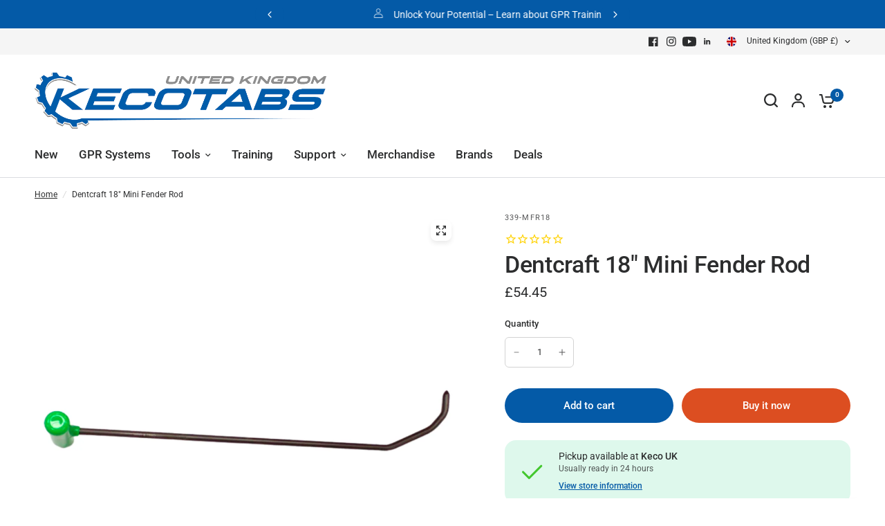

--- FILE ---
content_type: text/javascript
request_url: https://kecotabs.co.uk/cdn/shop/t/18/assets/keco-custom.js?v=111088433023061444041735637756
body_size: -327
content:
document.addEventListener("DOMContentLoaded",function(){var videoGalleryLinks=document.querySelectorAll(".keco-product-video-gallery a");videoGalleryLinks.forEach(function(link){link.addEventListener("click",function(e){e.preventDefault();var embedUrl=this.getAttribute("data-embed-url")+"?autoplay=1",iframe=document.querySelector(".keco-product-video iframe");iframe.setAttribute("src",embedUrl)})}),document.querySelector('.full-menu a[href="/collections/all"]').setAttribute("href","#")});
//# sourceMappingURL=/cdn/shop/t/18/assets/keco-custom.js.map?v=111088433023061444041735637756
